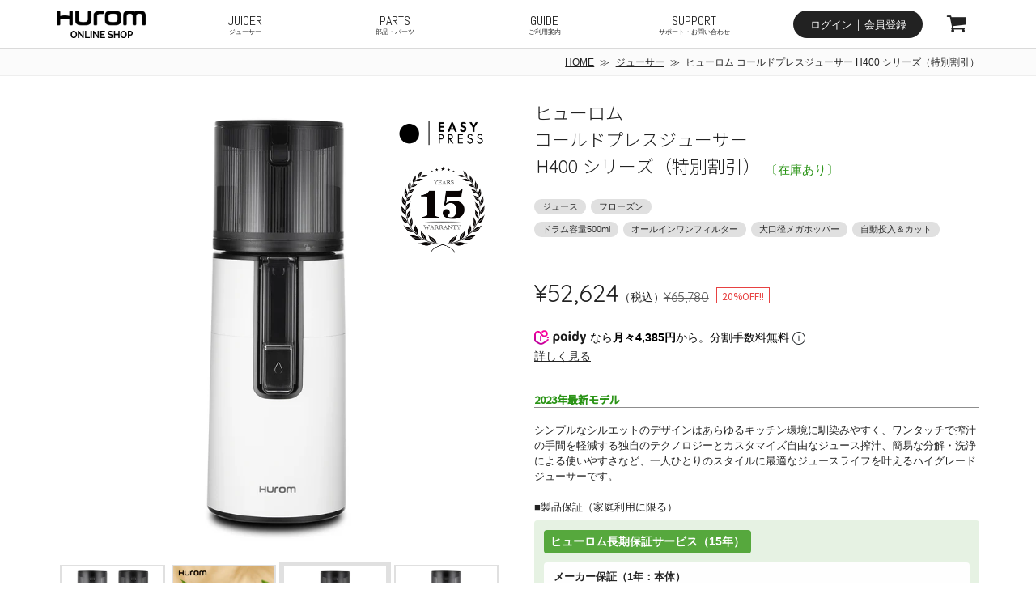

--- FILE ---
content_type: text/css
request_url: https://hurom.jp/cdn/shop/t/9/assets/ex2020-common.css?v=70912732673918036181754024481
body_size: 9502
content:
@charset "UTF-8";body{font-family:\30d2\30e9\30ae\30ce\89d2\30b4  ProN W3,Hiragino Kaku Gothic ProN,\30d2\30e9\30ae\30ce\89d2\30b4  Pro W3,Hiragino Kaku Gothic Pro,Yu Gothic,\6e38\30b4\30b7\30c3\30af\4f53,\6e38\30b4\30b7\30c3\30af,Noto Sans JP,\30e1\30a4\30ea\30aa,Meiryo,MS \30b4\30b7\30c3\30af,MS Gothic,sans-serif;font-family:Noto Sans JP,sans-serif;color:#222;background:#fff;line-height:1.5;width:100%;height:100%;visibility:visible;opacity:1;-moz-transition:opacity .2s ease-in-out;-webkit-transition:opacity .2s ease-in-out;-o-transition:opacity .2s ease-in-out;-ms-transition:opacity .2s ease-in-out;transition:opacity .2s ease-in-out;-webkit-backface-visibility:hidden;backface-visibility:hidden;padding-top:0!important}body:not(.isSP):not(.isTBL):not(.isPC){visibility:hidden;opacity:0}a,a:hover{color:#222;text-decoration:none}a:focus{color:#222;text-decoration:none;outline:none}#exheader{display:none;position:fixed;top:0;left:0;z-index:9999;height:30px;line-height:31px;background:#c6efce;background:#dee6ed;color:#006100;width:100%;border-bottom:0;padding:0}#exheader.util_active{display:block}#exheader.util_active p{text-align:center}.isSP #exheader.util_active p{padding-left:100%;width:68em;overflow:hidden!important;white-space:nowrap;animation-name:marquee;animation-duration:15s;animation-timing-function:linear;animation-iteration-count:infinite}.isTBL #exheader.util_active p{padding-left:100%;width:88em;overflow:hidden!important;white-space:nowrap;animation-name:marquee;animation-duration:15s;animation-timing-function:linear;animation-iteration-count:infinite}#exheader a{color:#006100}.isPC #exheader a:hover{color:#006100;background-color:#c6e0ce}@keyframes marquee{0%{transform:translate(0)}to,to{transform:translate(-100%)}}#gheader{position:fixed;top:0;left:0;z-index:9999;width:100%;height:60px;background:#fff;border-bottom:1px solid #dadada}#exheader.util_active+#gheader{top:30px}#gheader .wrap-inner{max-width:1200px;margin:auto}#gheader:after,#gheader .wrap-inner:after{content:"";display:table;clear:both}#gheader .gheader_sitename{width:110px;margin:0 30px;float:left}#gheader .gheader_sitename h1{height:60px}#gheader .gheader_sitename h1 a{display:table-cell;vertical-align:middle;height:60px;display:flex;justify-content:center;align-items:center}#gheader .gheader_sitename h1 a img{width:100%;vertical-align:middle}#gheader .gheader_navi{width:80%;width:calc(100% - 170px);float:right;font-family:Abel,sans-serif}#gheader .gheader_navi:after{content:"";display:table;clear:both}#gheader .gheader_navi .btn_hamburger{display:none}#gheader .gheader_navi .gheader_navi__menu{text-align:right;float:left;width:80%;width:calc(100% - 290px)}@media only screen and (max-width: 824px){#gheader .gheader_navi .gheader_navi__menu{visibility:hidden}.isPC #gheader .gheader_navi .gheader_navi__menu{height:60px}}#gheader .gheader_navi .gheader_navi__menu:after{content:"";display:table;clear:both}#gheader .gheader_navi .gheader_navi__menu>li{float:left;width:25%;text-align:center;display:table;margin:0}#gheader .gheader_navi .gheader_navi__menu>li>a{font-size:16px;line-height:1.2;height:60px;display:table-cell;vertical-align:middle;position:relative}.isPC #gheader .gheader_navi .gheader_navi__menu>li>a:after{content:"";width:0;height:1px;background:#2b9417;display:block;margin:auto;position:absolute;left:0;right:0;bottom:0}.isPC #gheader .gheader_navi .gheader_navi__menu .util_active>a:after{content:"";width:100%;height:1px}.isPC #gheader .gheader_navi .gheader_navi__menu>li>a:hover:after{content:"";width:100%;height:1px;-moz-transition:width .2s ease-in-out;-webkit-transition:width .2s ease-in-out;-o-transition:width .2s ease-in-out;-ms-transition:width .2s ease-in-out;transition:width .2s ease-in-out;-webkit-backface-visibility:hidden;backface-visibility:hidden}#gheader .gheader_navi .gheader_navi__menu>li>a span{font-size:8px;display:block}#gheader .gheader_navi .gheader_navi__menu .gheader_navi__sub{display:none;position:absolute;top:60px;left:0;right:0;width:100%;height:auto;min-height:1px;text-align:left;background:#fff}#gheader .gheader_navi .gheader_navi__menu .gheader_navi__sub ul{position:relative;max-width:1200px;margin:auto;padding:20px 30px;box-sizing:border-box;letter-spacing:-.32em}#gheader .gheader_navi .gheader_navi__menu .gheader_navi__sub ul:after,#gheader .gheader_navi .gheader_navi__menu .gheader_navi__sub ul li a:after{content:"";display:table;clear:both}#gheader .gheader_navi .gheader_navi__menu .gheader_navi__sub ul li{width:285px;display:inline-block;letter-spacing:normal;margin:10px 0;vertical-align:middle}#gheader .gheader_navi .gheader_navi__menu .gheader_navi__sub ul li a{position:relative;display:block;border:1px solid transparent;box-sizing:border-box}.isPC #gheader .gheader_navi .gheader_navi__menu .gheader_navi__sub ul li a:hover{background:#f0f0f0;border:1px solid #f0f0f0;-moz-transition:.2s ease-in-out;-webkit-transition:.2s ease-in-out;-o-transition:.2s ease-in-out;-ms-transition:.2s ease-in-out;transition:.2s ease-in-out;-webkit-backface-visibility:hidden;backface-visibility:hidden}#gheader .gheader_navi .gheader_navi__menu .gheader_navi__sub .gheader_navi__sub__thumb{width:80px;display:inline-block;vertical-align:middle}#gheader .gheader_navi .gheader_navi__menu .gheader_navi__sub .gheader_navi__sub__thumb img{width:100%;height:auto;vertical-align:middle}#gheader .gheader_navi .gheader_navi__menu .gheader_navi__sub .gheader_navi__sub__title{display:inline-block;vertical-align:middle;padding:0 10px;font-size:18px;line-height:1.2}#gheader .gheader_navi .gheader_navi__menu .gheader_navi__sub .gheader_navi__sub__titletxt{display:inline-block;vertical-align:middle;padding:10px;font-size:16px;line-height:1.2}#gheader .gheader_navi .gheader_navi__menu .gheader_navi__sub .gheader_navi__sub__title span{font-size:12px}#gheader .gheader_navi .gheader_navi__menu .gheader_navi__sub .gheader_navi__sub__title span:after{content:"";display:block;width:18px;height:8px;background:#fff;border:1px solid #ccc;box-sizing:border-box;margin-top:2px}#gheader .gheader_navi .gheader_navi__menu .gheader_navi__sub .gheader_navi__sub__title .util_color_black:after{background:#000}#gheader .gheader_navi .gheader_navi__menu .gheader_navi__sub .gheader_navi__sub__title .util_color_red:after{background:#e00}#gheader .gheader_navi .gheader_navi__menu .gheader_navi__sub .gheader_navi__sub__title .util_color_wine:after{background:#752133}#gheader .gheader_navi .gheader_navi__menu .gheader_navi__sub .gheader_navi__sub__title .util_color_grey:after{background:#999}#gheader .gheader_navi .gheader_navi__menu .gheader_navi__sub .gheader_navi__sub__title .util_color_ivory:after{background:#f8f4e6}#gheader .gheader_navi .gheader_navi__menu .gheader_navi__sub .gheader_navi__sub__title .util_color_ws:after{background:#fff;background:linear-gradient(90deg,#fff 0% 50%,silver 50% 100%)}#gheader .gheader_navi .gheader_navi__menu .gheader_navi__sub .gheader_navi__sub__title .util_color_wb:after{background:#fff;background:linear-gradient(90deg,#fff 0% 50%,#000 50% 100%)}#gheader .gheader_navi .gheader_navi__menu .gheader_navi__sub .gheader_navi__sub__title .util_color_pastel:after{background:#fff;background:linear-gradient(90deg,#fff 0% 33%,#daf1f4 33% 66%,#f7e9ec 66% 100%)}#gheader .gheader_navi .gheader_navi__menu .gheader_navi__sub .gheader_navi__sub__title .util_color_silver:after{background:silver}#gheader .gheader_navi .gheader_navi__menu .gheader_navi__sub .gheader_navi__sub__title .util_color_nbsilver:after{background:#c7cbbd}#gheader .gheader_navi .gheader_navi__menu .gheader_navi__sub .gheader_navi__sub__title .util_color_sblue:after{background:#abafba}#gheader .gheader_navi .gheader_navi__login{width:160px;float:left;height:60px;position:relative;margin-left:30px}#gheader .gheader_navi .gheader_navi__login a{display:block;background:#222;color:#fff;height:34px;line-height:35px;border-radius:17px;text-align:center;position:absolute;top:0;bottom:0;left:0;right:0;margin:auto;width:160px}.isPC #gheader .gheader_navi .gheader_navi__login a:hover{background:#8d99c8}#gheader .gheader_navi .gheader_navi__login a span{font-size:13px;vertical-align:1px}#gheader .gheader_navi .gheader_navi__login.status_login i{position:absolute;top:22px;left:25px;color:#fff;font-size:18px}#gheader .gheader_navi .gheader_navi__cart{width:40px;float:left;margin:0 30px;height:60px;display:table;position:relative}@media only screen and (max-width: 824px){#gheader .gheader_navi .gheader_navi__cart{margin:0 20px}}#gheader .gheader_navi .gheader_navi__cart a{display:table-cell;vertical-align:middle}#gheader .gheader_navi .gheader_navi__cart a i{font-size:1.85em;line-height:2}.isPC #gheader .gheader_navi .gheader_navi__cart a:hover i:before{color:#72a84f}#gheader .gheader_navi .gheader_navi__cart a span{position:absolute;background:#2b9417;color:#fff;width:20px;height:20px;text-align:center;line-height:20px;border-radius:10px;left:0;right:0;margin:auto;top:10px;font-weight:700;font-size:12px}.wrap-block{position:relative;padding-top:60px}#exheader.util_active+#gheader+.wrap-block{padding-top:90px}#wrap{position:relative;min-height:500px}#exheader.util_active+#gheader+#wrap{padding-top:91px}.mode-modal #PageContainer:after{content:"";display:block;width:100%;height:100%;background:#000000bf;position:absolute;top:0;z-index:100;opacity:1;visibility:initial}#wrap .wrap-inner{max-width:1200px;margin:auto;padding:0 0 40px;overflow:hidden}#wrap.util-top .wrap-inner{max-width:1140px}.section-breadcrumb{position:relative;min-height:30px;background:#fbfbfb;border-bottom:1px solid #eee;text-align:right;font-family:\30d2\30e9\30ae\30ce\89d2\30b4  ProN W3,Hiragino Kaku Gothic ProN,\30d2\30e9\30ae\30ce\89d2\30b4  Pro W3,Hiragino Kaku Gothic Pro,Yu Gothic,\6e38\30b4\30b7\30c3\30af\4f53,\6e38\30b4\30b7\30c3\30af,\30e1\30a4\30ea\30aa,Meiryo,MS \30b4\30b7\30c3\30af,MS Gothic,sans-serif}#exheader.util_active+#gheader+#wrap .section-breadcrumb{top:91px}.section-breadcrumb ul{max-width:1140px;margin:auto;padding:.36rem 0}.section-breadcrumb ul li{display:inline-block;font-size:12px;vertical-align:middle;line-height:1.8}.section-breadcrumb ul li a{text-decoration:underline}.isPC .section-breadcrumb ul li a:hover{text-decoration:none}.section-breadcrumb ul li a:after{content:"\226b";display:inline-block;font-family:sans-serif;padding:0 .6em}@media only screen and (max-width: 1200px){.section__block.recommend__section{padding:0 30px}.section-breadcrumb ul{padding:.36rem 20px}}@media only screen and (max-width: 1024px){img[src*="icons38.gif"].new_mark_img1,img[src*="icons23.gif"].new_mark_img1,img[src*="icons6.gif"].new_mark_img1,img[src*="label-outlet.png"].new_mark_img1{width:50%!important;min-width:74px;background-size:contain}}.section__block.recommend__section{position:relative;overflow:hidden;max-width:1140px;margin:60px auto}.section__block.recommend__section .section__title-h2{margin:0 0 20px;padding-bottom:10px;border-bottom:2px solid #ddd;font-size:20px}.section__block.recommend__section .product-list.recommend-list{position:relative;width:calc(100% + 20px);margin-left:-10px}.section__block.recommend__section .product-list.recommend-list li{width:20%;width:calc(20% - 20px);box-sizing:border-box}.section__block.recommend__section .product-list.recommend-list li a{display:block;-moz-transition:opacity .2s ease-in-out;-webkit-transition:opacity .2s ease-in-out;-o-transition:opacity .2s ease-in-out;-ms-transition:opacity .2s ease-in-out;transition:opacity .2s ease-in-out;-webkit-backface-visibility:hidden;backface-visibility:hidden}.section__block.recommend__section .product-list.recommend-list .product-list__image{width:100%}.section__block.recommend__section .product-list.recommend-list .product-list__image:hover{opacity:inherit}.isPC .section__block.recommend__section .product-list.recommend-list li a:hover{opacity:.6}.section__block.seller__section{display:none}.product-list__expl{margin-top:4px}.section__block.recommend__section span.product-list__name.product-list__text.txt--lg{font-size:14px}@media only screen and (max-width: 1200px){.section__block.recommend__section{padding:0 20px}}.isSP .section__block.recommend__section .product-list.recommend-list li{width:calc(50% - 20px)}.isSP .section__block.recommend__section .product-list.recommend-list .product-list__name{font-size:14px;margin-top:10px}.isSP .section__block.recommend__section .product-list.recommend-list .product-list__prices{font-size:11px;margin-top:6px}.parts-bnr__section{position:relative;overflow:hidden;max-width:1140px;margin:60px auto 100px;letter-spacing:-.34em}.parts-bnr__section .parts-bnr__section_label{position:relative;display:inline-block;vertical-align:middle;letter-spacing:normal;width:40%;text-align:center;font-size:22px;line-height:1.4}.parts-bnr__section .parts-bnr__section_label span{display:block;background:#2b9417;color:#fff;width:160px;height:36px;margin:1em auto 0;line-height:36px;border-radius:3px;font-size:15px}.parts-bnr__section .parts-bnr__section_img{position:relative;display:inline-block;vertical-align:middle;letter-spacing:normal;width:60%;border:1px solid #eee;box-sizing:border-box}.parts-bnr__section a{display:block;-moz-transition:opacity .2s ease-in-out;-webkit-transition:opacity .2s ease-in-out;-o-transition:opacity .2s ease-in-out;-ms-transition:opacity .2s ease-in-out;transition:opacity .2s ease-in-out;-webkit-backface-visibility:hidden;backface-visibility:hidden;background:#eee}.isPC .parts-bnr__section a:hover{opacity:.6}.parts-bnr__section img{width:100%}@media only screen and (max-width: 824px){.parts-bnr__section .parts-bnr__section_label{font-size:18px}}.isSP .parts-bnr__section{margin:20px auto}.isSP .parts-bnr__section .parts-bnr__section_label{display:block;width:100%;padding:1em;box-sizing:border-box;font-size:15px}.isSP .parts-bnr__section .parts-bnr__section_label:before{content:"";display:block;padding-top:40%}.isSP .parts-bnr__section .parts-bnr__section_img{display:block;width:100%;position:absolute;top:0;left:0}.section__block.pickup__section{position:relative;overflow:hidden;max-width:1140px;margin:60px auto}@media only screen and (max-width: 1200px){.section__block.pickup__section{padding:0 30px}}div[data-section-type=covet-pics-feed] .section__block.pickup__section{margin-bottom:100px}.section__block.pickup__section .section__title-h2{margin:0 0 20px;padding-bottom:10px;border-bottom:2px solid #ddd;font-size:20px;letter-spacing:.06em}.section__block.pickup__section .contents-list{position:relative;width:calc(100% + 40px);margin-left:-20px;letter-spacing:-.34em}.section__block.pickup__section .contents-list li{width:50%;width:calc(50% - 40px);box-sizing:border-box;display:inline-block;font-size:14px;margin:0 20px 40px;vertical-align:top;position:relative;text-align:center;letter-spacing:normal}.section__block.pickup__section .contents-list li a{display:block;-moz-transition:opacity .2s ease-in-out;-webkit-transition:opacity .2s ease-in-out;-o-transition:opacity .2s ease-in-out;-ms-transition:opacity .2s ease-in-out;transition:opacity .2s ease-in-out;-webkit-backface-visibility:hidden;backface-visibility:hidden}.section__block.pickup__section .contents-list img{width:100%}.isPC .section__block.pickup__section .contents-list li a:hover{opacity:.6}.section__block.pickup__section .contents-list span{font-size:16px;font-weight:400;margin-top:.3em;text-align:left;display:block}@media only screen and (max-width: 1200px){.section__block.pickup__section{padding:0 20px}}.isSP .section__block.pickup__section .contents-list,.isSP .section__block.pickup__section .contents-list li{width:100%}.isSP .section__block.pickup__section .contents-list span{font-size:14px;margin-top:10px}.isSP .section__block.pickup__section .contents-list .product-list__prices{font-size:11px;margin-top:6px}.section-head-visual{max-width:1140px;margin:auto}#gfooter{position:relative;background:#444}#gfooter a{color:#fff}#gfooter .wrap-inner{max-width:1180px;margin:auto;padding:40px 20px;box-sizing:border-box;display:grid;display:flex;justify-content:space-between}#gfooter .list-col{margin:1em 0;position:relative}.isPC #gfooter .list-col.productguide{margin:1em 2%}#gfooter .list-col.others{margin:1em 0;width:40%}.list-col li{line-height:1.8;font-size:14px}.isPC #gfooter .list-col a:hover{color:#999}#gfooter .list-col .list-col__label{color:#777;font-weight:700;padding-bottom:.4em;display:block}#gfooter .site-footer__newsletter #ContactFooter-email.input-group__field.newsletter__input{padding:10px}#gfooter #pagetop{position:absolute;top:0;right:0;background:#333;display:none}#gfooter .copyright{text-align:center;background:#222;color:#fff;font-family:Abel,sans-serif;font-size:12px;height:24px;line-height:26px;margin:0}#gfooter .caution-delivery-txt{color:#fff}#gfooter .logo-white{background:url('data:image/svg+xml;charset=UTF-8,<svg xmlns="http://www.w3.org/2000/svg" version="1.1" viewBox="0 0 129.9983 22"><path fill="%23666666" d="M67,0.245c-0.234,0-3-.007-3.222,0-10.327.093-9.823,6.434-9.823,6.609-0.007.005-.011,13.141-0.011,13.141a1.892,1.892,0,0,0,1.809,1.964H57.3a1.893,1.893,0,0,0,1.807-1.964V7.522c0.365-2.081,2.814-2.335,2.814-2.335h5.612s1.438-.112,1.438-2.409A2.35,2.35,0,0,0,67,.245M88.914,13.232c0,3.64-2.98,3.884-6.658,3.884s-6.666-.244-6.666-3.884V8.719c0-3.648,2.979-3.883,6.666-3.883s6.658,0.235,6.658,3.883v4.513ZM82.256,0c-6.53,0-11.822.891-11.822,7.417v7.105c0,6.535,5.292,7.419,11.822,7.419s11.811-.883,11.811-7.419v-7.1c0-6.527-5.284-7.417-11.811-7.417M32.178,2.2a1.882,1.882,0,0,0-1.8-1.959H28.83A1.886,1.886,0,0,0,27.023,2.2V15.362l0.03-.052c0.412,5.817,5.532,6.634,11.784,6.634,6.53,0,11.821-.883,11.821-7.419V5.378H50.653L50.658,2.2A1.889,1.889,0,0,0,48.852.241H47.307A1.891,1.891,0,0,0,45.493,2.2V13.182c-0.1,3.471-3.034,3.934-6.656,3.934-3.678,0-6.659-.467-6.659-4.11V2.2ZM128.2,21.915h-1.553a1.884,1.884,0,0,1-1.806-1.9589h0V9.488c-0.1-3.468-.745-4.622-4.36-4.622s-4.268,1.154-4.364,4.622V19.956a1.882,1.882,0,0,1-1.8018,1.9589H112.761a1.728,1.728,0,0,1-1.246-.543,2.0239,2.0239,0,0,1-.561-1.416V9.488c-0.1-3.468-.745-4.622-4.365-4.622s-4.264,1.154-4.359,4.622V19.956a1.886,1.886,0,0,1-1.81,1.959H98.869a1.886,1.886,0,0,1-1.808-1.959V8.365c0-6.526,3.006-8.332,9.528-8.332,3.091,0,5.381.414,6.946,1.533,1.565-1.119,3.856-1.533,6.946-1.533,6.527,0,9.521,1.806,9.521,8.332V19.956a1.881,1.881,0,0,1-1.8,1.9589H128.2ZM21.822,0.245H20.277a1.869,1.869,0,0,0-1.8,1.8c-0.006.069-.012,0.134-0.012,0.2V7.862a38.291,38.291,0,0,0-13.3.047h0V2.251A1.886,1.886,0,0,0,3.365.29H1.815A1.893,1.893,0,0,0,.007,2.251V20.039A1.886,1.886,0,0,0,1.8149,22H3.366a1.879,1.879,0,0,0,1.8-1.9548V13.052h0a38.4589,38.4589,0,0,1,13.3-.048v7.032A1.886,1.886,0,0,0,20.2709,22l0.0061,0h1.545a1.888,1.888,0,0,0,1.807-1.956V2.2A1.891,1.891,0,0,0,21.822.241" /></svg>') no-repeat 50% 100%;display:block;width:128px;height:28px;margin:1.4em 0}#gfooter .page-width{width:1180px;padding:0 20px;position:relative}#gfooter .site-footer__hr{border-bottom:1px solid #555;margin:0}.isSP #exheader.util_active p{overflow:scroll;white-space:nowrap}.isSP .wrap-block{padding-top:40px;margin-bottom:0}.isSP #exheader.util_active+#gheader+.wrap-block{padding-top:70px}.isSP .section-breadcrumb,.isSP #exheader.util_active+#gheader+.wrap-block .section-breadcrumb{position:relative;top:0;height:auto}.isSP .section-breadcrumb ul{text-align:left;padding:6px 12px 6px 16px}.isSP .section-breadcrumb ul li{padding:0}.isSP #gheader{height:40px}.isSP #gheader .gheader_sitename{float:none;width:80px;margin:auto;position:relative;z-index:10}.isSP #gheader .gheader_sitename h1,.isSP #gheader .gheader_sitename h1 a{height:40px}.isSP #gheader .gheader_navi{position:absolute;top:0;width:100%;height:100%;z-index:1}.isSP #gheader .gheader_navi .btn_hamburger{display:block;width:80px;height:40px}.isSP #gheader .gheader_navi .btn_hamburger:after{content:"\f0c9";font-family:FontAwesome;font-size:22px;color:#222;position:absolute;top:0;left:0;right:auto;float:none;width:60px;height:40px;overflow:hidden;padding:4px 14px;box-sizing:border-box;display:block;text-align:left}.isSP #gheader .gheader_navi .btn_hamburger.util_active:after{content:"\f00d";font-family:FontAwesome;font-size:22px}.isSP #gheader .gheader_navi .btn_hamburger.util_active:before{position:absolute;top:10px;left:36px;color:#222;content:"CLOSE";font-size:16px}.isSP #gheader .gheader_navi .btn_hamburger.util_active+.gheader_navi__menu{margin-left:0;-moz-transition:margin-left .3s ease-out;-webkit-transition:margin-left .3s ease-out;-o-transition:margin-left .3s ease-out;-ms-transition:margin-left .3s ease-out;transition:margin-left .3s ease-out}.isSP #gheader .gheader_navi .gheader_navi__menu{width:100%;height:100%;visibility:visible;background:#fff;padding:50px 0 0;margin-left:-100%;-moz-transition:margin-left .1s ease-out;-webkit-transition:margin-left .1s ease-out;-o-transition:margin-left .1s ease-out;-ms-transition:margin-left .1s ease-out;transition:margin-left .1s ease-out;-webkit-backface-visibility:hidden;backface-visibility:hidden}.isSP #gheader .gheader_navi .gheader_navi__menu>li{width:100%;text-align:left;text-indent:1em;float:none;display:block;background:#fff;border-bottom:1px solid #eee}.isSP #gheader .gheader_navi .gheader_navi__menu>li>a{display:block;height:60px;line-height:60px;font-size:18px}.isSP #gheader .gheader_navi .gheader_navi__menu>li>a span{display:inline-block;text-indent:1em;font-size:13px}.isSP #gheader .gheader_navi .gheader_navi__menu>li:first-child .gheader_navi__sub{display:block}.isSP #gheader .gheader_navi .gheader_navi__menu>li .gheader_navi__sub{position:relative;top:0;text-indent:0;border-top:1px solid #eee}.isSP #gheader .gheader_navi .gheader_navi__menu>li .gheader_navi__sub .gheader_navi__sub__thumb{width:27%}.isSP #gheader .gheader_navi .gheader_navi__menu>li .gheader_navi__sub .gheader_navi__sub__title{padding:0 0 0 .4em;font-size:14px;line-height:1.1}.isSP #gheader .gheader_navi .gheader_navi__menu>li .gheader_navi__sub .gheader_navi__sub__titletxt{font-size:14px}.isSP #gheader .gheader_navi .gheader_navi__menu>li .gheader_navi__sub .gheader_navi__sub__title span{font-size:10px}.isSP #gheader .gheader_navi .gheader_navi__menu>li .gheader_navi__sub ul{padding:0 1em}.isSP #gheader .gheader_navi .gheader_navi__menu>li .gheader_navi__sub ul li{width:50%}.isSP #gheader .gheader_navi .btn_hamburger.util_active~.gheader_navi__login{margin-left:0;-moz-transition:margin-left .3s ease-out;-webkit-transition:margin-left .3s ease-out;-o-transition:margin-left .3s ease-out;-ms-transition:margin-left .3s ease-out;transition:margin-left .3s ease-out}.isSP #gheader .gheader_navi .gheader_navi__login{position:absolute;top:40px;width:100%;height:50px;float:none;margin:0 0 0 -100%;text-align:left;-moz-transition:margin-left .1s ease-out;-webkit-transition:margin-left .1s ease-out;-o-transition:margin-left .1s ease-out;-ms-transition:margin-left .1s ease-out;transition:margin-left .1s ease-out;-webkit-backface-visibility:hidden;backface-visibility:hidden}.isSP #gheader .gheader_navi .gheader_navi__login a{background:#666;position:relative;width:100%;height:50px;line-height:52px;border-radius:0%;margin:0;text-align:left;text-indent:1em}.isSP #gheader .gheader_navi .gheader_navi__login a span{font-size:15px}.isSP #gheader .gheader_navi .gheader_navi__login.status_login i{display:none}.isSP #gheader .gheader_navi .gheader_navi__cart{width:60px;height:40px;position:absolute;top:0;right:0;left:auto;margin:0;float:none;text-align:center}.isSP #gheader .gheader_navi .gheader_navi__cart a.site-header__icon{padding:10px 11px 0}.isSP #gheader .gheader_navi .gheader_navi__cart a i{font-size:25px;line-height:.5}.isSP #gheader .gheader_navi .gheader_navi__cart a span{font-size:10px;width:16px;height:16px;line-height:17px;top:3px;left:5px}.isSP #gfooter .wrap-inner{display:block}.isSP #gfooter .list-col{margin:0 0 2em;width:100%}.isSP #gfooter a{font-size:13px}.isSP #gfooter .page-width{width:100%;text-align:center}.isSP #gfooter .logo-white{margin:1.4em auto}.isTBL #gheader .gheader_navi .btn_hamburger{display:block;position:absolute;right:0;width:100px;height:60px}.isTBL #gheader .gheader_navi .btn_hamburger:after{content:"\f0c9";font-family:FontAwesome;font-size:28px;color:#222;position:absolute;top:0;left:0;right:auto;float:none;width:100px;height:60px;overflow:hidden;padding:8px 16px;box-sizing:border-box;display:block;text-align:left}.isTBL #gheader .gheader_navi .btn_hamburger.util_active:after{content:"\f00d";font-family:FontAwesome;font-size:28px}.isTBL #gheader .gheader_navi .btn_hamburger.util_active:before{position:absolute;top:17px;left:43px;color:#222;content:"CLOSE";font-size:18px}.isTBL #gheader .gheader_navi .btn_hamburger.util_active+.gheader_navi__menu{margin-left:0;-moz-transition:margin-left .3s ease-out;-webkit-transition:margin-left .3s ease-out;-o-transition:margin-left .3s ease-out;-ms-transition:margin-left .3s ease-out;transition:margin-left .3s ease-out}.isTBL #gheader .gheader_navi .gheader_navi__menu{position:absolute;top:60px;left:0;margin-left:100%;width:100%;height:100%;visibility:visible;-moz-transition:margin-left .1s ease-out;-webkit-transition:margin-left .1s ease-out;-o-transition:margin-left .1s ease-out;-ms-transition:margin-left .1s ease-out;transition:margin-left .1s ease-out;-webkit-backface-visibility:hidden;backface-visibility:hidden}.isTBL #gheader .gheader_navi .gheader_navi__menu>li{width:100%;text-align:left;text-indent:1em;float:none;display:block;background:#fff;border-bottom:1px solid #eee}.isTBL #gheader .gheader_navi .gheader_navi__menu>li>a{display:block;height:60px;line-height:60px;font-size:20px}.isTBL #gheader .gheader_navi .gheader_navi__menu>li>a span{display:inline-block;text-indent:1em;font-size:13px}.isTBL #gheader .gheader_navi .gheader_navi__menu>li:first-child .gheader_navi__sub{display:block}.isTBL #gheader .gheader_navi .gheader_navi__menu>li .gheader_navi__sub{position:relative;top:0;text-indent:0;border-top:1px solid #eee}.isTBL #gheader .gheader_navi .gheader_navi__menu>li .gheader_navi__sub .gheader_navi__sub__thumb{width:27%}.isTBL #gheader .gheader_navi .gheader_navi__menu>li .gheader_navi__sub .gheader_navi__sub__title{padding:0 .4em;font-size:18px;line-height:1.3}.isTBL #gheader .gheader_navi .gheader_navi__menu>li .gheader_navi__sub .gheader_navi__sub__titletxt{font-size:18px}.isTBL #gheader .gheader_navi .gheader_navi__menu>li .gheader_navi__sub .gheader_navi__sub__title span{font-size:14px}.isTBL #gheader .gheader_navi .gheader_navi__menu>li .gheader_navi__sub ul{padding:0 1em}.isTBL #gheader .gheader_navi .gheader_navi__menu>li .gheader_navi__sub ul li{width:50%}.isTBL #gheader .gheader_navi .gheader_navi__login{position:absolute;right:200px}.isTBL #gheader .gheader_navi .gheader_navi__cart{position:absolute;right:100px}.util-JP{font-family:Noto Sans JP,sans-serif}.util-EN{font-family:Abel,sans-serif}.util-bold{font-weight:700}.position-right-top{position:absolute;top:0;right:0}.position-right-bottom{position:absolute;bottom:0;right:0}br.sp{display:none}.isSP br.sp{display:block}.isSP br.pc{display:none}.cart-popup-wrapper{border:none!important;outline:none!important;top:60px}.isSP .cart-popup-wrapper{top:40px}.cart-popup-wrapper:active,.cart-popup-wrapper:focus,.cart-popup:active,.cart-popup:focus{border:none!important;outline:none!important}.cart-popup-item__description{font-family:Noto Sans JP,sans-serif}.cart-popup-item__title{font-size:14px;line-height:1.3}.cart-popup-item__quantity{flex-basis:20%;margin-left:.6rem;font-family:Quicksand,sans-serif}.product-details__item{line-height:1.2;font-size:12px}.cart-popup__cta-link.btn--secondary-accent{background-color:#dee3eb;border:none;border-radius:3px;font-family:Quicksand,sans-serif;-moz-transition:.2s ease-in-out;-webkit-transition:.2s ease-in-out;-o-transition:.2s ease-in-out;-ms-transition:.2s ease-in-out;transition:.2s ease-in-out;-webkit-backface-visibility:hidden;backface-visibility:hidden}.cart-popup__cta-link.btn--secondary-accent:hover,.cart-popup__cta-link.btn--secondary-accent:focus{color:#fff;background-color:#8d99c8}.site-header__cart-count{background-color:transparent;right:.8rem;top:-.2rem}.cart-popup__dismiss-button{outline:none!important;position:relative;-moz-transition:.2s ease-in-out;-webkit-transition:.2s ease-in-out;-o-transition:.2s ease-in-out;-ms-transition:.2s ease-in-out;transition:.2s ease-in-out;-webkit-backface-visibility:hidden;backface-visibility:hidden}.cart-popup__dismiss-button:hover{opacity:.6}.cart-popup__dismiss-button:before{content:"";position:absolute;top:8px;left:-8px;width:6px;height:6px;border:1px solid;border-color:transparent transparent #3a3a3a #3a3a3a;transform:rotate(45deg)}.page-container{background-color:#fff}.index-section--flush:first-child{margin-top:0}.isSP .index-section--flush:first-child{margin-top:-35px}.main-content{padding-top:0;min-height:500px}.product-card__title{font-size:.9rem;display:block;min-height:3em;line-height:1.5}.isSP .product-card__title{font-size:.7rem}.price.price--listing{margin-top:.2em}.price.price--listing .price-item{font-family:Quicksand,sans-serif;font-weight:400;font-size:16px;color:initial}.price.price--listing .price__compare,.price.price--listing .price__compare.line-up-section .price-item.price-item--regular{display:none}.huromshop_listindex_section .price.price--listing .price__compare.line-up-section{display:block}.huromshop_listindex_section .price.price--listing .price__compare.line-up-section .price-item.price-item--regular{display:inline-block;font-size:14px;vertical-align:-3px;padding-left:.2em}.price.price--listing .price-item:after{content:"\ff08\7a0e\8fbc\ff09";font-style:normal;font-size:10px;display:inline-block;vertical-align:0px;margin:0 -10px 0 -8px}.price.price--listing .price__compare .price-item:after{display:none}.price.price--listing .price-item{font-size:18px}.price.price--listing.price--on-sale .product__discount{font-size:12px;color:#e74141;background:0 0;line-height:18px;height:20px;display:inline-block;margin:2px 5px;padding:0 6px;border:1px solid #e74141}.price.price--listing.price--on-sale .current_discount_first{display:none}.price.price--listing.price--on-sale .current_discount_first+.current-variant_discount~.current-variant_discount{display:none}.product-card .product-card__image-wrapper{-moz-transition:opacity .2s ease-in-out;-webkit-transition:opacity .2s ease-in-out;-o-transition:opacity .2s ease-in-out;-ms-transition:opacity .2s ease-in-out;transition:opacity .2s ease-in-out;-webkit-backface-visibility:hidden;backface-visibility:hidden}.isPC .product-card:hover .product-card__image-wrapper,.product-card:focus-within .product-card__image-wrapper,.grid-view-item.grid-view-item--sold-out.product-card .product-card__image-wrapper{opacity:.6}.product-card .product-card__title{border:0}.huromshop_listindex_section .grid--view-items{margin-bottom:0}.price__badges--listing .price__badge--sale{display:none}.price__badges--listing .price__badge--sold-out{position:absolute;top:0;left:0;right:0;border:0}.price__badges--listing .price__badge--sold-out span{display:none}.price__badges--listing .price__badge--sold-out:after{content:"SOLDOUT";font-size:12px;font-family:Abel;font-weight:400;padding:9px 0;color:#fff;background-color:#00000080;position:absolute;top:0;left:0;right:0;margin:40% auto}.huromshop_btn{max-width:640px}.huromshop_btn .btn{text-align:left;padding-left:50px;padding-right:40px;position:relative;display:grid;display:flex;justify-content:center;align-items:center;color:#222;background:#eee;border-radius:3px;border:0;font-size:16px;min-height:60px;-moz-transition:.2s ease-in-out;-webkit-transition:.2s ease-in-out;-o-transition:.2s ease-in-out;-ms-transition:.2s ease-in-out;transition:.2s ease-in-out;-webkit-backface-visibility:hidden;backface-visibility:hidden}.huromshop_btn .btn:hover{border:none;background:#8d99c8;color:#fff}.pd-promolabel{position:absolute;top:0;left:0;width:90px;height:45px;overflow:hidden}.pd-promolabel:after{content:"";font-family:Abel,sans-serif;display:inline-block;position:absolute;padding:4px 0;left:-33px;top:9px;width:130px;text-align:center;font-size:9px;font-weight:700;line-height:9px;color:#fff;letter-spacing:.05em;-webkit-transform:rotate(-25deg);transform:rotate(-25deg)}.isSP .pd-promolabel:after{letter-spacing:normal}.pd-promolabel.label_specialprice:after{content:"SPECIAL PRICE";background:#39c3d4}.pd-promolabel.label_outlet:after{content:"OUTLET";background:#288a96}.pd-promolabel.label_new:after{content:"NEW";background:#f08080}.pd-promolabel.label_campaign:after{content:"CAMPAIGN";background:#00ced1}.pd-promolabel.label_limited:after{content:"LIMITED";background:#f4a460}.pd-promolabel.label_preorder:after{content:"PRE-ORDER";background:#f37d4a}.pd-promolabel__W{position:absolute;top:40%;left:0;width:30%;max-width:70px;height:30%;max-height:70px;overflow:hidden}.isSP .pd-promolabel__W{top:38%}.pd-promolabel__W:after{content:"";background:url(/cdn/shop/files/label-10years-warranty.png?v=1687932185) no-repeat;background-size:contain;display:block;width:100%;height:100%}.pd-promolabel__15{position:absolute;top:2%;right:2%;width:30%;max-width:100px;height:30%;max-height:100px;overflow:hidden}.pd-promolabel__15:after{content:"";background:url(/cdn/shop/files/Warranty_B.png?v=1744331313) no-repeat;background-size:contain;display:block;width:100%;height:100%}.pd-promolabel__10{position:absolute;top:2%;right:2%;width:30%;max-width:100px;height:30%;max-height:100px;overflow:hidden}.pd-promolabel__10:after{content:"";background:url(/cdn/shop/files/warranty_10.png?v=1751268380) no-repeat;background-size:contain;display:block;width:100%;height:100%}.lineup-exlabel{position:relative;margin-bottom:4em}.lineup-exlabel li{text-align:center;background:#f8f8f8;font-size:13px;letter-spacing:-.02em;line-height:1.8;width:100%!important}.lineup-exlabel .lbg-all{background:#f7f0de}.lineup-exlabel .lbg-wash{background:#f0f8ff}.lineup-exlabel .lbg-st{background:#ebf2d1}.isSP .lineup-exlabel li{font-size:11px;letter-spacing:-.05em}.lineup-exlabel{overflow:hidden;height:50px;border:none}.lineup-exlabel li{position:relative;top:-2.3em;line-height:2}.lineup-exlabel .lbg-st,.lineup-exlabel .lbg-all{background:#f5f5f5}.lineup-exlabel .lbg-all:after{content:"";display:block;background:url(/cdn/shop/files/EASY_PRESS_logo_B.png?v=1733107055) no-repeat center center;background-size:contain;width:100%;height:60px}.lineup-exlabel .lbg-st:after{content:"";display:block;background:url(/cdn/shop/files/PURE_PRESS_logo_B.png?v=1733107056) no-repeat center center;background-size:contain;width:100%;height:60px}.isSP .section__block.recommend__section .product-list.recommend-list>li .price--on-sale .price__sale{justify-content:center}.return-link-wrapper{margin:82.5px auto 140px;max-width:640px}.return-link-wrapper a{text-align:left;padding-left:50px;padding-right:40px;position:relative;display:grid;display:flex;justify-content:center;align-items:center;color:#222;background:#eee;border-radius:3px;border:0;font-size:16px;min-height:60px;-moz-transition:background .2s ease-in-out;-webkit-transition:background .2s ease-in-out;-o-transition:background .2s ease-in-out;-ms-transition:background .2s ease-in-out;transition:background .2s ease-in-out;-webkit-backface-visibility:hidden;backface-visibility:hidden}.isPC .return-link-wrapper a:hover{background:#dee3eb;opacity:1;color:initial}.return-link-wrapper a:focus{background:#dee3eb;opacity:1;color:initial}.btn--has-icon-before .icon{margin-right:0;position:absolute;left:14px}.btn--has-icon-after .icon{margin-left:0;position:absolute;right:14px}#Collection.page-width{padding:0}@media only screen and (min-width: 750px){[class*=index-section--flush]:first-child{margin-top:0}}@media only screen and (max-width: 749px){.return-link-wrapper{margin:55px auto 110px}.return-link-wrapper a{padding-right:10px;font-size:14px}}.lineup_section{padding-top:35px;padding-bottom:35px}.lineup_section .grid{margin-left:-10px}.lineup_section .grid__item{padding-left:10px}@media only screen and (min-width: 750px){.lineup_section{padding-top:55px;padding-bottom:55px}}.page-width{*zoom: 1;padding-left:30px;padding-right:30px}@media only screen and (max-width: 749px){.page-width{padding-left:20px;padding-right:20px}}.view_all_btn{margin:30px auto}input:focus,textarea:focus,select:focus,.disclosure__toggle:focus{border-color:#8d99c8!important;outline:none}.cart-header__title{font-size:28px}body[class*=template-cart] .util-back_textlink{margin-top:-90px}body[class*=template-cart].isSP .util-back_textlink{margin-top:0}body[class*=template-cart] .cart__remove,body[class*=template-cart] .product-details.hide+.cart__remove{margin-top:1em}body[class*=template-cart] .cart__remove .text-link.text-link--accent{display:inline-block;background:#000;color:#fff;padding:.4em .9em .5em;font-size:12px;line-height:1;border-radius:3px}@media only screen and (min-width: 750px){body[class*=template-cart] .cart__image-wrapper{padding-right:2.5rem;flex:7rem 0 0}}body[class*=template-cart] .cart{margin-bottom:120px}body[class*=template-cart] .cart td:first-child,body[class*=template-cart] .cart th:first-child{width:50%}@media only screen and (max-width: 749px){body[class*=template-cart] .cart td:first-child,body[class*=template-cart] .cart th:first-child{width:70%}body[class*=template-cart] .cart .cart__qty-label{font-size:12px}}body[class*=template-cart] .cart .cart__price,body[class*=template-cart] .cart .cart__quantity-td,body[class*=template-cart] .cart .cart__final-price{font-size:18px;font-family:Quicksand}body[class*=template-cart] .cart .cart-subtotal__price{font-size:28px;font-family:Quicksand;padding-left:0}#shopify-section-cart-template .cart-subtotal .saw-cart-original-total[style*=line-through] .cart-subtotal__price{text-decoration:line-through;padding-left:0}#shopify-section-cart-template .cart-subtotal .saw-cart-original-total[style*=line-through]~.saw-cart-total{font-size:28px;font-family:Quicksand;letter-spacing:.4px}#shopify-section-cart-template .cart-subtotal .saw-cart-original-total[style*=line-through]~.saw-cart-total:before{content:"\ff08JPY\ff09";margin-right:.4em}body[class*=template-cart] .cart .cart__qty-input{padding:.5em 0 .5em .7em}body[class*=template-cart] .cart .cart__final-price>div,body[class*=template-cart] .cart .cart-subtotal__price{position:relative;top:0}body[class*=template-cart] .cart-header~p[aria-hidden=false]+.cart .cart__final-price>div,body[class*=template-cart] p[aria-hidden=false]+.cart .cart-subtotal__price{opacity:0;top:-5px}body[class*=template-cart] .cart-header~p[aria-hidden=true]+.cart .cart__final-price>div,body[class*=template-cart] p[aria-hidden=true]+.cart .cart-subtotal__price{top:0;opacity:1;-moz-transition:.2s ease-in-out;-webkit-transition:.2s ease-in-out;-o-transition:.2s ease-in-out;-ms-transition:.2s ease-in-out;transition:.2s ease-in-out;-webkit-backface-visibility:hidden;backface-visibility:hidden}body[class*=template-cart] .product-details__item--variant-option:not(.hide)+.product-details__item--property{margin:0}body[class*=template-cart] input.cart__submit.btn.btn--small-wide{color:#fff;padding:0;border:0;min-width:220px;height:50px;line-height:49px;background:#72a84f;border-radius:3px;font-size:16px;font-family:inherit;font-weight:400;outline:none}body[class*=template-cart].isPC input.cart__submit.btn.btn--small-wide:hover{background:#427e1b}body[class*=template-cart] .cart-note .cart-attribute__field{margin-bottom:2em}body[class*=template-cart] .cart-note .cart-attribute__field label{margin-bottom:10px}body[class*=template-cart] .cart-note .cart-attribute__field input[type=text]{padding:.5em 0 .5em .7em}body[class*=template-cart] .cart-note__input{padding:8px}body[class*=template-cart] .cart-note__label{margin-bottom:10px}body[class*=template-cart] .empty-page-content h1{font-size:28px}body[class*=template-cart] .empty-page-content .section-head{margin-top:-120px}body[class*=template-cart] .icon.icon-cart{width:40px;height:40px}body[class*=template-cart] .cart--empty-message{margin:1em}body[class*=template-cart] .cart__continue-btn{min-width:240px;border-radius:3px;line-height:2.4;outline:none;font-size:14px;background:#3a3a3a}body[class*=template-cart].isPC .cart__continue-btn:hover{background:#8d99c8}.cart-note_caution{display:block;margin:20px 0;font-size:13px;color:#777}.cart-note_caution.preorder-note{font-family:sans-serif;border-radius:4px;padding:1em;display:block;clear:both;margin:1em 0 2em;background:#ffece5;color:#e74141;text-align:left}@media only screen and (max-width: 749px){.cart-note__input{margin-bottom:10px}.cart-note_caution{margin:10px 0 40px}body[class*=template-cart] .css-1djeaw7{margin:0 auto 5em}}body[class*=template-cart] .calendarMaster__datePicker{width:100%;margin:30px 0 20px}body[class*=template-cart] .calendarMaster__datePicker-wrapper,body[class*=template-cart] .calendarMaster__timeSelect-wrapper,body[class*=template-cart] .calendarMaster__label-title,body[class*=template-cart] .calendarMaster__message{text-align:left}body[class*=template-cart] .calendarMaster__label-title{font-size:16px}body[class*=template-cart] .calendarMaster__timeSelect{margin:0 0 30px}body[class*=template-cart] .react-date-picker__wrapper{min-width:200px;min-height:48px;font-size:16px;padding:5px}body[class*=template-cart] .react-date-picker__inputGroup{letter-spacing:.4em}body[class*=template-cart] .caution-inventory{position:relative;background-color:#ffeaea}body[class*=template-cart] .caution-inventory:after{position:absolute;right:0;bottom:0;content:"\5728\5eab\304c\4e0d\8db3\3057\3066\3044\308b\305f\3081\6570\91cf\3092\6e1b\3089\3059\304b\524a\9664\3057\3066\304f\3060\3055\3044";color:#d20000}body[class*=template-cart] .proteger-cart-plan{display:block;margin:10px 0 20px;zoom:110%;transform:scale(1.1);transform-origin:0 0}body[class*=template-cart] .proteger-cart-plan.ProtegerItem{display:block;background:#f0f0f0;padding:6px 10px 8px}body[class*=template-cart] .proteger-cart-plan:before{content:"\30e1\30fc\30ab\30fc\4fdd\8a3c\7d42\4e86\5f8c\306e\8ffd\52a0\4fdd\8a3c  [\8cfc\5165\6642\9650\5b9a\30aa\30d7\30b7\30e7\30f3]";font-weight:700;color:#3e9f26;font-size:80%}body[class*=template-cart] .proteger-cart-plan:after{display:block;content:"\203b\30d2\30e5\30fc\30ed\30e0\30aa\30f3\30e9\30a4\30f3\30b7\30e7\30c3\30d7\63d0\4f9b\306e\30d7\30e9\30b9\30ef\30f3\5ef6\9577\4fdd\8a3c\3088\308a\512a\5148\9069\7528\3055\308c\307e\3059\ff08\4f75\7528\4e0d\53ef\ff09";color:#222;font-size:80%}body[class*=template-cart] tr[data-cart-item-title^=proteger] .proteger-cart-plan{display:block}body[class*=template-search] .search--disable-message{margin:1em}body[class*=template-search] .fa-search{font-size:40px}body[class*=template-404] .section-head h1{font-size:28px}body[class*=template-404] .page--notfound-message{margin:1em}body[class*=template-404] .fa-location-arrow{font-size:40px}body[class*=template-404] .btn--has-icon-after{min-width:240px;border-radius:3px;line-height:2.4;outline:none;font-size:14px;background:#3a3a3a}body[class*=template-404].isPC .btn--has-icon-after:hover{background:#8d99c8}.shopify-policy__title{min-height:200px;display:flex;justify-content:center;align-items:center;position:relative;margin-bottom:5em}.shopify-policy__title:after{content:"";position:absolute;bottom:0;left:0;right:0;margin:auto;width:30px;height:1px;background:#3a3a3a}.shopify-policy__title h1{font-size:28px}.shopify-policy__body{margin-bottom:80px}.islegal-notice .shopify-policy__body table{border-collapse:separate;border-spacing:0 1em}.islegal-notice .shopify-policy__body table th,.islegal-notice .shopify-policy__body table td{border:none;vertical-align:top}.islegal-notice .shopify-policy__body table td+td{padding:0 0 0 1em}body[class*=template-customers] .section-head h1{font-size:28px}body[class*=template-customers] main form .btn{margin:24px auto}body[class*=template-customers] main form .btn+*>.btn{margin-top:0}.section-head{min-height:200px;display:grid;display:flex;justify-content:center;align-items:center;position:relative;margin-bottom:5em}body:not(.template-page) .section-head:after{content:"";position:absolute;bottom:0;left:0;right:0;margin:auto;width:30px;height:1px;background:#3a3a3a}#CustomerLoginForm,#RecoverPasswordForm,#RegisterForm{max-width:400px;margin:0 auto 120px}body[class*=template-customers] main form input[type=submit]{min-width:240px;border-radius:3px;line-height:2.4;outline:none;font-size:14px}#customer_register_link{min-width:240px;border-radius:3px;line-height:2.4;outline:none;font-size:14px;display:inline-block;background:#b9c5c4}.isPC #customer_register_link:hover{background:#fff;color:#8d99c8;border:1px solid #8D99C8}.isPC #CustomerLoginForm input[type=submit]:hover,#RecoverPasswordForm input[type=submit]:hover,input.shopify-challenge__button.btn:hover,#RegisterForm input[type=submit]:hover{background:#8d99c8}#RecoverPassword{padding:.2em 1em;margin-bottom:30px;display:inline-block;border-radius:23px;font-size:13px}.isPC #RecoverPassword:hover{background:#dee6ed}#RecoverHeading+p{margin-bottom:2em}.form-message--error{color:#d20000;border:1px solid #d20000;background-color:#ffeaea}#HideRecoverPasswordLink{display:inline-block;padding:1em}.shopify-challenge__message{margin:80px auto 40px}.input-error-message{margin:-1.5em auto 2.4em;padding:.5rem;background-color:#ffeaea;color:#d20000}.form-message{color:#46974c;background:#eff8f3}.form-message--error .form-message__link,.form-message--error a{color:#d20000}.form-vertical input,.form-vertical select,.form-vertical .disclosure__toggle,.form-vertical textarea,.form-vertical input.input--error,.form-vertical select.input--error,.form-vertical .input--error.disclosure__toggle,.form-vertical textarea.input--error{margin-bottom:1.5em}#RegisterForm .util-flexwrap{position:relative;display:flex}#RegisterForm .util-flexwrap>div{margin:0 1em 0 0;position:relative}#RegisterForm .util-flexwrap>div+div{margin:0 0 0 1em}.template-customers-account main .page-width{min-height:560px}.template-customers-account main .btn.btn--small{margin-top:20px}#customer_logout_link{position:absolute;top:0;right:0;padding:.3rem 2em;background:#eee;border-radius:0 0 3px 3px}.isPC #customer_logout_link:hover{background:#dee3eb;opacity:1;color:initial}.myaccount h2{margin-bottom:1em}.myaccount .btn.btn--small{border-radius:3px}.isPC .myaccount .btn.btn--small:hover{background:#8d99c8}.myaccount__order-history{margin-bottom:3em}.util-back_textlink a{display:inline-block;margin:0 auto 50px;background:#eee;padding:.7rem 1.5rem;border-radius:3px}.isPC .util-back_textlink a:hover{background:#dee3eb;opacity:1;color:initial}.address-new-toggle.btn{border-radius:3px;font-size:13px;outline:none}.isPC .address-new-toggle.btn:hover{background:#8d99c8}.address-edit-toggle.btn.btn--small,.address-delete.btn.btn--small{border-radius:3px;outline:none;margin:20px 8px;padding:10px 18px}.isPC .address-edit-toggle.btn.btn--small:hover{background:#8d99c8}.page-width.section_add-address{margin:80px auto}#AddressNewForm h2,div[id*=EditAddress_] h2{margin-bottom:2em}#AddressNewForm+ul>li{border-bottom:1px dashed #dadada;margin-bottom:4.5rem}#AddressNewForm+ul>li:last-child{border:none}.template-customers-addresses .pagination{padding-bottom:55px}body[class*=template-customers] main form input:not([type=submit]),body[class*=template-customers] main form select{padding:.7rem 2.4rem .7rem .7rem;position:relative}body[class*=template-customers] main form input::placeholder{color:#fff}body[class*=template-customers] main form input:valid{background:#eee}body[class*=template-customers] main form input+span{position:relative;display:block}body[class*=template-customers] main form input+span:after{content:"";position:absolute;top:-52px;right:20px;-webkit-transform:rotate(50deg);-ms-transform:rotate(50deg);transform:rotate(50deg);width:8px;height:16px;border-right:3px solid #fff;border-bottom:3px solid #fff}body[class*=template-customers] main form input:placeholder-shown{background:#fff}body[class*=template-customers] main form input:focus{background:#fff}body[class*=template-customers] main p[required]{font-size:14px;font-weight:400;padding-top:.4em}body[class*=template-customers] main p[required]:before{content:"*";color:#d20000;margin-right:.2em}body[class*=template-customers] main form label[required]:after{content:"*";color:#d20000;margin-left:.2em}body[class*=template-customers] main form input[type=submit]{min-width:240px;border-radius:3px;line-height:2.4;outline:none;font-size:14px;background:#3a3a3a}body[class*=template-customers].isPC main form input[type=submit]:hover{background:#8d99c8}body[class*=template-customers] main hr{margin:40px 0}.myaccount__order-history thead tr th{background:#f5f5f5;padding:.7em .7em .5em}.myaccount__order-history tbody tr>*{padding:.7em .7em .5em;position:relative}.myaccount__order-history tbody tr:nth-child(2n){background:#eef0f7}.myaccount__order-history tbody tr th .btn.btn--small{border:none;margin:0;display:block;background:#adb6d7;color:#fff}.myaccount__order-history tbody tr td{font-family:Quicksand,sans-serif}.myaccount__order-history .order-table{font-family:Quicksand,sans-serif;margin-bottom:60px}.myaccount__order-history .order-number{color:#fff;background:#8d99c8;position:relative;text-indent:.5em;padding:.5em;margin:0;font-family:Quicksand}.isSP .myaccount__order-history .responsive-table th[data-label=\6ce8\6587\756a\53f7]:before{position:absolute;top:.8em;left:20px;line-height:2.4;color:#fff}.myaccount__order-history .order-number:before{position:absolute;top:calc(50% - 7px);left:-8px;width:14px;height:14px;content:"";border-radius:50%;background:#fff}.myaccount__order-history .order-number:after{position:absolute;top:0;right:0;content:"";border-width:20px 0px 0 20px;border-style:solid;border-color:#fff #fff transparent transparent}.myaccount__order-history.order-cancelled .order-number{background:#aaa}.myaccount__order-history .order-number+p{padding:.5em .7em;background:#dee1ef}.myaccount__order-history .order-table thead{border:none}.myaccount__order-history .order-table thead tr th{min-width:4em}.myaccount__order-history .order-table tfoot{border-top:1px dashed #ebebeb}.myaccount__order-history .order-table tfoot th,.myaccount__order-history .order-table tfoot td{padding:0 .7em}.myaccount__order-history .order-table tfoot tr:last-child{background:#dee1ef}.myaccount__order-history .order-table tfoot tr:last-child th,.myaccount__order-history .order-table tfoot tr:last-child td{vertical-align:top;border-top:1px solid #8D99C8}.myaccount__order-history .order-table .order-table__product>div:first-of-type{display:flex}.myaccount__order-history .order-table .order-table__product .ordertable-thumb{width:60px;height:60px;margin-right:10px}.myaccount__order-history tbody .order-cancelled{background:#ccc!important}.myaccount__order-history tbody .order-cancelled th .btn.btn--small{background:#aaa}.myaccount__account-details{margin-bottom:60px}.myaccount__account-details h3{font-size:initial}.myaccount__account-details h3~h3{margin-top:2em}.myaccount__account-details [class*=util-status-] span{display:inline-block;border-radius:10px;background:#eee;font-size:12px;padding:.2em 1em;line-height:1}.myaccount__account-details .util-status-pending span{background:#ffddc1}.myaccount__account-details .util-status-authorized span{background:#eff8f3}.myaccount__account-details .util-status-paid span{color:#46974c;background:#eff8f3}.myaccount__account-details .util-status-partially_paid span{color:#d20000;background:#ffeaea}.myaccount__account-details .util-status-fulfilled span{color:#46974c;background:#eff8f3}.myaccount__account-details .util-status-unfulfilled span{background:#ffddc1}.myaccount__account-details .util-status-partial span{background:#ffeaea}.myaccount__account-details .util-status-restocked span{color:#d20000;background:#ffeaea}.myaccount__order-history .order-number+p time,.myaccount__order-history .order-subinfo,.myaccount__order-history .item-props__property{font-family:Quicksand}.myaccount__order-history .order--cancelled{padding:.5em .7em}.myaccount__order-history .order--cancelled p{color:#d20}.myaccount__order-history .order-table__product .note{margin:1.5em 0 .5em}.myaccount__order-history .order-discount.order-discount--list.order-discount--title{color:#228b22;margin-left:0}.myaccount__order-history .order-discount__item{background:#eff8f3;display:inline;padding:.5em}.template-customers-order .myaccount .util-back_textlink a{margin-bottom:8em}#gfooter .site-footer__newsletter-error{color:#222}#gfooter .form-message.form-message--success{margin-bottom:1em}.share-toolbox{display:flex;justify-content:center}.sns-sharebox{width:33%;max-width:120px}.b-facebook{background:#3b5998}.b-twitter{background:#55acee}.b-line{background:#06c755}.sns-sharebox a{display:block;color:#fff;padding:.3em 0 .2em;text-align:center;font-size:1.3em}.isPC .sns-sharebox a:hover{color:#fff;opacity:.6}.cookiemodal__overlay{display:none;width:100%;height:100%;background:#0009;position:fixed;z-index:10000;top:0;left:0}.cookiemodal__btn_area{width:90%;max-width:640px;height:auto;position:absolute;top:50%;left:50%;transform:translate(-50%,-50%);background:#fff;text-align:center;z-index:10002;padding:20px}.isSP .cookiemodal__btn_area{font-size:80%;padding:12px}.cookiemodal__btn_area .cookiemodal__ttl{font-weight:700;font-size:17px;margin-bottom:1em}.isSP .cookiemodal__btn_area .cookiemodal__ttl{font-size:13px}.cookiemodal__btn_area .focus-wrap{position:relative;padding:10px;margin-bottom:1em}.cookiemodal__btn_area .focus-wrap:before{content:"";width:100%;max-width:500px;height:70%;position:absolute;top:18px;left:0;right:0;margin:auto;border:1px solid #ccc;z-index:-2}.cookiemodal__btn_area h5{position:relative}.cookiemodal__btn_area h5:after{content:"";width:13em;height:1em;position:absolute;top:0;left:0;right:0;margin:auto;background:#fff;z-index:-1}.cookiemodal__btn_area small{margin-bottom:1em;display:block}.isSP .cookiemodal__btn_area p>br,.isSP .cookiemodal__btn_area small>br{display:none}.cookiemodal__btn_area h5 a{color:#8d99c8;display:block;margin:1em auto}.cookiemodal__btn_area button{display:block;margin:20px auto;background:#333;color:#fff;padding:16px 50px;border:none;line-height:1;border-radius:3px;outline:none}.cookiemodal__btn_area button:hover{background:#8d99c8}.reterior-app-wrapper a[href="https://lin.ee/qdTaqPO"]>div>div{box-shadow:0 0 15px #0000004d}.reterior-app-wrapper a[href="https://lin.ee/qdTaqPO"]>div>div:before{left:98%!important}.reterior-app-wrapper a[href="https://lin.ee/qdTaqPO"]:visited>div>div{display:none}.reterior-app-wrapper a[href="https://lin.ee/qdTaqPO"]>div>img{margin-left:15px!important;box-shadow:0 0 15px #0006;border-radius:50%;background:transparent;-webkit-transition:all .5s ease;-moz-transition:all .5s ease;-o-transition:all .5s ease;-ms-transition:all .5s ease;transition:all .5s ease;-webkit-backface-visibility:hidden;backface-visibility:hidden}.reterior-app-wrapper a[href="https://lin.ee/qdTaqPO"]:hover>div>img{-ms-filter:"alpha( opacity=90 )";filter:alpha(opacity=90);opacity:.9;-webkit-transform:scale(1.12);-moz-transform:scale(1.12);-o-transform:scale(1.12);-ms-transform:scale(1.12);transform:scale(1.12);-webkit-backface-visibility:hidden;backface-visibility:hidden}.template-customers-login a[href="https://lin.ee/qdTaqPO"],.mode_WHOLESALE a[href="https://lin.ee/qdTaqPO"]{visibility:hidden}.links .product{width:100%!important}.IE-note{display:none;padding:20px;width:80%;max-width:640px;margin:0 auto 80px;text-align:center;color:#d20000;border:1px solid #d20000;background:#ffeaea;position:relative;top:100px}.isIE .IE-note{display:block}.isIE #shopify-section-header-huromshop,.isIE #PageContainer{display:none}body[iecp-needed=true] .IE-note{display:block}#gheader .gheader_navi .gheader_navi__login a,#CustomerLoginForm input[type=email],#CustomerLoginForm input[type=password],#RecoverPassword,#CustomerLoginForm input[type=submit],#customer_register_link,#RecoverPasswordForm,#RegisterForm input[type=submit],.myaccount .btn.btn--small,.address-new-toggle,body[class*=template-customers] main form input[type=submit],.address-edit-toggle.btn.btn--small,#customer_logout_link,.util-back_textlink a,body[class*=template-cart].isPC input.cart__submit.btn.btn--small-wide,.cookiemodal__btn_area button,body[class*=template-cart] .cart__continue-btn,body[class*=template-404] .btn--has-icon-after{-moz-transition:.2s ease-in-out;-webkit-transition:.2s ease-in-out;-o-transition:.2s ease-in-out;-ms-transition:.2s ease-in-out;transition:.2s ease-in-out;-webkit-backface-visibility:hidden;backface-visibility:hidden}#RecoverHeading,.text-center,.form-message--error *,.address-edit-toggle,.input-group__btn .btn,.modal-backdrop--is-visible .modal{outline:none}#ch-plugin .ch-desk-messenger{font-family:Noto Sans JP,sans-serif!important}#shopify-section-page-huromshop .index-section .custom-content{margin-bottom:0}
/*# sourceMappingURL=/cdn/shop/t/9/assets/ex2020-common.css.map?v=70912732673918036181754024481 */


--- FILE ---
content_type: text/css
request_url: https://hurom.jp/cdn/shop/t/9/assets/mxpr-star-rating.css?v=60819012237690727881715220620
body_size: -573
content:
.mxpr-stars{display:flex}.mxpr-star+.mxpr-star{margin-left:4px}.star-ratings-css{unicode-bidi:bidi-override;color:#c5c5c5;font-size:25px;width:100%;position:relative;padding:0;text-shadow:0px 1px 0 #a2a2a2}.isSP .star-ratings-css{margin-bottom:1em;top:-1em}.star-ratings-css-top{padding:0;position:absolute;z-index:1;display:block;top:0;left:0;overflow:hidden;letter-spacing:0;height:1.2em}.star-ratings-css-bottom{padding:0;display:block;z-index:0;letter-spacing:0}html{scroll-behavior:smooth}
/*# sourceMappingURL=/cdn/shop/t/9/assets/mxpr-star-rating.css.map?v=60819012237690727881715220620 */


--- FILE ---
content_type: text/javascript
request_url: https://hurom.jp/cdn/shop/t/9/assets/ex2020-common.js?v=137101143595748113491672121935
body_size: -350
content:
$(function(){var activeClass="util_active",closeTarget="";function hamburgBtn(){$(".btn_hamburger").on("click",function(event){$button=$(this),event.preventDefault(),$button.toggleClass(activeClass),$("body").toggleClass("mode-modal"),$(document).click(function(event2){$(event2.target).closest("#gheader").length||($(".btn_hamburger").removeClass(activeClass),$("body").removeClass("mode-modal"))})})}function gnaviSubmenu(triggerSelector){var toggletrigger=$("#gheader .util_active");isTouchDevise?$(triggerSelector).on("click",function(event){$trigger=$(triggerSelector),event.preventDefault(),$(this).toggleClass(activeClass),$(this).next().slideToggle(250)}):$(triggerSelector).on("mouseenter",function(event){$trigger=$(triggerSelector);var toggletrigger2=$(this).closest("li");event.preventDefault(),event.stopPropagation(),$(this).closest("li").addClass(activeClass),$(this).next().slideDown(250),$("body").addClass("mode-modal"),$(toggletrigger2).on("mouseleave",function(event2){event2.preventDefault(),event2.stopPropagation(),$(this).removeClass(activeClass),$(this).find(".gheader_navi__sub").slideUp(250),$("body").removeClass("mode-modal")})})}gnaviSubmenu("#gheader .gheader_navi__main"),isTouchDevise&&hamburgBtn(),$("#exheader").length&&$("body").addClass("exheader_active"),$("#shopify-section-util-maint .util-maint-juicer-on").length&&$("body").addClass("util-maint-juicer-on"),$("#shopify-section-util-maint .util-maint-parts-on").length&&$("body").addClass("util-maint-parts-on"),$("#shopify-section-util-maint .util-maint-others-on").length&&$("body").addClass("util-maint-others-on")});
//# sourceMappingURL=/cdn/shop/t/9/assets/ex2020-common.js.map?v=137101143595748113491672121935


--- FILE ---
content_type: text/javascript
request_url: https://hurom.jp/cdn/shop/t/9/assets/ex2020-init.js?v=42554728594241322601672121935
body_size: -232
content:
$(function(){settingPrt=$("body"),isMobile=!1,isTouchDevise=!1,isAndroid=!1,isIOS=!1,isAndroidVer=!1,isIE=!1,isLoaded=!1,isProgress=!1,isModal=!1;var _ua=function(u,a){return{Tablet:u.indexOf("windows")!=-1&&u.indexOf("touch")!=-1&&u.indexOf("tablet pc")==-1||u.indexOf("ipad")!=-1||u.indexOf("android")!=-1&&u.indexOf("mobile")==-1||u.indexOf("firefox")!=-1&&u.indexOf("tablet")!=-1||u.indexOf("kindle")!=-1||u.indexOf("silk")!=-1||u.indexOf("playbook")!=-1,Mobile:u.indexOf("windows")!=-1&&u.indexOf("phone")!=-1||u.indexOf("iphone")!=-1||u.indexOf("ipod")!=-1||u.indexOf("android")!=-1&&u.indexOf("mobile")!=-1||u.indexOf("firefox")!=-1&&u.indexOf("mobile")!=-1||u.indexOf("bb10")!=-1&&u.indexOf("mobile")!=-1||u.indexOf("blackberry")!=-1,IOS:/iphone|ipod|ipad/gi.test(a),Android:u.indexOf("android")!=-1,IE:u.indexOf("msie")!=-1}}(window.navigator.userAgent.toLowerCase(),window.navigator.appVersion.toLowerCase());if((_ua.Mobile||_ua.Tablet)&&(isTouchDevise=!0),_ua.Mobile?(settingPrt.addClass("isSP"),isMobile=!0):_ua.Tablet?settingPrt.addClass("isTBL"):settingPrt.addClass("isPC"),_ua.IOS&&(settingPrt.addClass("isIOS"),isIOS=!0),_ua.Android){var androidVersion2=function(){var Adrua=navigator.userAgent;if(Adrua.indexOf("Android")>0){var version=parseFloat(Adrua.slice(Adrua.indexOf("Android")+8));return version}},androidVersion=androidVersion2;settingPrt.addClass("isAndroid"),isAndroid=!0,androidVersion2()>=5?isAndroidVer=!0:androidVersion2()?(isAndroidVer=!1,settingPrt.addClass("isAndroid_low")):isAndroidVer=!1}_ua.IE&&(settingPrt.addClass("isIE"),isIE=!0),$(window).on("load",function(){isLoaded||(isLoaded=!0)}),setTimeout(function(){isLoaded||(isLoaded=!0),isProgress||(isProgress=!0)},8e3),$(window).on("resize",function(){}),$(window).scroll(function(){}),isTouchDevise||$(window).scroll(function(){})});
//# sourceMappingURL=/cdn/shop/t/9/assets/ex2020-init.js.map?v=42554728594241322601672121935


--- FILE ---
content_type: text/plain
request_url: https://www.google-analytics.com/j/collect?v=1&_v=j102&a=1078830496&t=pageview&_s=1&dl=https%3A%2F%2Fhurom.jp%2Fproducts%2Fh400_cp&ul=en-us%40posix&dt=%E3%83%92%E3%83%A5%E3%83%BC%E3%83%AD%E3%83%A0%20%E3%82%B3%E3%83%BC%E3%83%AB%E3%83%89%E3%83%97%E3%83%AC%E3%82%B9%E3%82%B8%E3%83%A5%E3%83%BC%E3%82%B5%E3%83%BC%20H400%20%E3%82%B7%E3%83%AA%E3%83%BC%E3%82%BA%EF%BC%88%E7%89%B9%E5%88%A5%E5%89%B2%E5%BC%95%EF%BC%89%E2%80%93%20HUROM%20ONLINE%20SHOP%EF%BD%9C%E3%83%92%E3%83%A5%E3%83%BC%E3%83%AD%E3%83%A0%E3%82%AA%E3%83%B3%E3%83%A9%E3%82%A4%E3%83%B3%E3%82%B7%E3%83%A7%E3%83%83%E3%83%97&sr=1280x720&vp=1280x720&_u=YEBAAAABAAAAAC~&jid=1842751719&gjid=2066655916&cid=1201357212.1769789559&tid=UA-70841125-2&_gid=1474389622.1769789559&_r=1&_slc=1&gtm=45He61r1h1n815RN5DJ6v896294984za200zd896294984&gcd=13l3l3l3l1l1&dma=0&tag_exp=103116026~103200004~104527907~104528501~104684208~104684211~115616985~115938465~115938469~116185181~116185182~116988316~117041587&z=100865069
body_size: -448
content:
2,cG-49MDZJPH2P

--- FILE ---
content_type: text/javascript
request_url: https://hurom.jp/cdn/shop/t/9/assets/mxpr-product-reviews-helpful.js?v=177174986349792944451714113605
body_size: 1778
content:
(function(){const cuttrOptions={licenseKey:"EB838FB6-E9EA4737-85B2D724-29DA0BD1",readMore:!0,readMoreText:"\u7D9A\u304D\u3092\u8AAD\u3080",readLessText:"\u9589\u3058\u308B",readMoreBtnTag:"a"};async function executeHelpful({target}){if(!target.dataset.customerId){confirm(target.dataset.alert)&&(location.href=`/account/login?checkout_url=${window.location.pathname}`);return}target.innerText=target.dataset.sending,target.style.cursor="default",target.disabled=!0;const postData={id:target.dataset.reviewId,customerId:target.dataset.customerId},res=await fetch("/tools/prime-review/api/executeHelpful",{method:"POST",headers:{Accept:"application/json, */*","Content-type":"application/json"},body:JSON.stringify(postData)});target.style.display="none";const message=document.createElement("div");message.classList.add("mxpr-helpful-message"),message.innerText=target.dataset.thankyou,target.parentNode.parentNode.parentNode.append(message);const countSpan=document.getElementById(`mxpr-helpful-count-${target.dataset.reviewId}`);if(countSpan){const count=Number(countSpan.innerText)||0;countSpan.innerText=String(count+1)}}const buttons=document.getElementsByClassName("mxpr-review__list-item-votes-button");for(let i=0;i<buttons.length;i++)buttons[i].addEventListener("click",executeHelpful);function getReviewItem(review){const listItem=document.querySelector(".mxpr-review__list-item").cloneNode(!0),helpfulMessage=listItem.querySelector(".mxpr-helpful-message");helpfulMessage&&helpfulMessage.remove(),listItem.querySelector(".mxpr-review__list-item-icon").innerText=review.name.slice(0,1),listItem.querySelector(".mxpr-review__list-item-name").innerText=review.name;const width=Number(review.rating)*100/5;listItem.querySelector(".star-ratings-css-top").style.width=`${width}%`,listItem.querySelector(".mxpr-review__list-item-meta-title").innerText=review.title,listItem.querySelector(".mxpr-review__list-item-createdat").innerText=Intl.DateTimeFormat(navigator.language,{dateStyle:"long",timeStyle:"short"}).format(new Date(review.createdAt));const customField=listItem.querySelector(".mxpr-review__list-item-custom-fields"),customFieldSettings=window.PrimeReviewSettings.customFields?.filter(customField2=>!customField2.hideInReview);if(Object.keys(review.customFields||{}).length>0&&customFieldSettings?.length>0){for(customField.classList.remove("mxpr-review__list-item-custom-fields-hidden");customField.firstChild;)customField.removeChild(customField.firstChild);for(const field of customFieldSettings){const itemElement=document.createElement("div");itemElement.classList.add("mxpr-review__list-item-custom-field-item");const itemNameElement=document.createElement("div");itemNameElement.classList.add("mxpr-review__list-item-custom-field-item-name"),itemNameElement.innerText=field.name,itemElement.appendChild(itemNameElement);const itemValueElement=document.createElement("div");if(itemValueElement.classList.add("mxpr-review__list-item-custom-field-item-value"),review.customFields[field.id]?.value)if(field.type=="checkbox")for(const checked_item of review.customFields[field.id]?.value){const checkedItemElement=document.createElement("div");checkedItemElement.classList.add("mxpr-review__list-item-custom-field-item-value-checked-item"),checkedItemElement.innerHTML=`\u2714&nbsp;${checked_item}`,itemValueElement.appendChild(checkedItemElement)}else itemValueElement.innerText=review.customFields[field.id]?.value;else itemValueElement.innerText=window.PrimeReviewSettings.noAnswerMessage;itemElement.appendChild(itemValueElement),customField.appendChild(itemElement)}}else customField.classList.add("mxpr-review__list-item-custom-fields-hidden");const content=listItem.querySelector(".mxpr-review__list-item-body-conent");content.classList.remove("cuttr--loaded"),content.removeAttribute("data-cuttr-index");const readMore=listItem.querySelector(".mxpr-review__list-item-body a");readMore&&readMore.remove(),content.innerHTML=Autolinker.link(review.body,{stripPrefix:!1,mention:"twitter",hashtag:"twitter"});const oldImage=listItem.querySelector(".mxpr-review__list-item-image");oldImage&&oldImage.remove();const triggerAttrName="data-micromodal-trigger";if(review.images&&review.images.length>0){const imageContainer=document.createElement("div");imageContainer.classList.add("mxpr-review__list-item-image"),review.images.forEach((image,index)=>{const slide=document.createElement("div");slide.id=`modal-${review.id}-${index}`,slide.setAttribute("aria-hidden","true"),slide.classList.add("micromodal-slide"),slide.classList.add("modal");const overlay=document.createElement("div");overlay.classList.add("modal__overlay"),overlay.classList.add("mxpr-modal__overlay"),overlay.setAttribute("tabindex","-1"),overlay.dataset.micromodalClose=!0;const modalContainer=document.createElement("div");if(modalContainer.classList.add("modal__container"),modalContainer.classList.add("mxpr-modal__container"),modalContainer.setAttribute("role","dialog"),modalContainer.setAttribute("aria-modal","true"),image.type=="IMAGE"&&modalContainer.setAttribute("data-micromodal-close",!0),modalContainer.setAttribute("aria-labelledby",`modal-${review.id}-${index}-title`),image.type=="FILE"){const video=document.createElement("video");video.setAttribute("src",image.url),video.setAttribute("width","100%"),video.setAttribute("controls",!0),modalContainer.appendChild(video)}else{const img=document.createElement("img");img.setAttribute("src",image.url),img.setAttribute("width","100%"),modalContainer.appendChild(img)}overlay.appendChild(modalContainer),slide.appendChild(overlay),imageContainer.appendChild(slide);const button2=document.createElement("div");button2.setAttribute(triggerAttrName,slide.id),button2.classList.add("mxpr-review__list-item-image-button");const thumb=document.createElement("img");thumb.setAttribute("src",image.thumbnailUrl||image.url),button2.appendChild(thumb),imageContainer.appendChild(button2)}),listItem.querySelector(".mxpr-review__list-item-body").appendChild(imageContainer)}const replyDiv=listItem.querySelector(".mxpr-review__list-item-reply");review.reply?.body?replyDiv.classList.contains("mxpr-review__list-item-reply-hidden")&&replyDiv.classList.remove("mxpr-review__list-item-reply-hidden"):replyDiv.classList.contains("mxpr-review__list-item-reply-hidden")||replyDiv.classList.add("mxpr-review__list-item-reply-hidden");const replyNameDiv=listItem.querySelector(".mxpr-review__list-item-reply-name");review.reply?.name?replyNameDiv.classList.contains("mxpr-review__list-item-reply-name-hidden")&&replyNameDiv.classList.remove("mxpr-review__list-item-reply-name-hidden"):replyNameDiv.classList.contains("mxpr-review__list-item-reply-name-hidden")||replyNameDiv.classList.add("mxpr-review__list-item-reply-name-hidden");const bestReviewDiv=listItem.querySelector(".mxpr-review__list-item-top-review");review.priority>0?bestReviewDiv.classList.contains("mxpr-review__list-item-top-review-hidden")&&bestReviewDiv.classList.remove("mxpr-review__list-item-top-review-hidden"):bestReviewDiv.classList.contains("mxpr-review__list-item-top-review-hidden")||bestReviewDiv.classList.add("mxpr-review__list-item-top-review-hidden"),listItem.querySelector(".mxpr-review__list-item-reply-name").innerText=review.reply?.name,listItem.querySelector(".mxpr-review__list-item-reply-body").innerHTML=review.reply?.body,listItem.querySelector(".mxpr-review__list-item-votes-message > span").id=`mxpr-helpful-count-${review.id}`,listItem.querySelector(".mxpr-review__list-item-votes-message > span").innerText=Number(review.helpful||0);const helpfulButton=listItem.querySelector(".mxpr-review__list-item-votes-button");return helpfulButton.dataset.reviewId=review.id,helpfulButton.addEventListener("click",executeHelpful),listItem}async function loadMore({target}){const loader=document.getElementById("mxpr-loader");loader.style.display="block",target.style.display="none";const rootBlock=target.closest(".mxpr-block[data-product-id]"),{productId,limit,truncateWords,truncateWordsReply}=rootBlock.dataset,{page}=target.dataset,postData={conditions:{productId,published:!0},limit:Number(limit),offset:Number(limit)*Number(page)},orderSelect=document.getElementById("mxpr-summary__order-select");if(orderSelect.value){const[orderType,sortDirection]=orderSelect.value.split("-");postData.order=[orderType,sortDirection]}else postData.order=["priority","desc"];const result=await(await fetch("/tools/prime-review/api/getReviews",{method:"POST",headers:{Accept:"application/json, */*","Content-type":"application/json"},body:JSON.stringify(postData)})).json(),{reviews,hasNext,hasPrevious}=result,ul=document.querySelector(".mxpr-review__list");reviews.forEach(review=>{const listItem=getReviewItem(review);ul.appendChild(listItem)}),truncateWords>0&&new Cuttr(".mxpr-review__list-item-body-conent",{...cuttrOptions,length:truncateWords}),truncateWordsReply>0&&new Cuttr(".mxpr-review__list-item-reply-body",{...cuttrOptions,length:truncateWordsReply}),MicroModal.init({debugMode:!1}),loader.style.display="none",hasNext?target.dataset.page=String(Number(page)+1):document.getElementById("mxpr-review__load-more").classList.add("mxpr-review__has-not-next"),target.style.display="inline-block"}const button=document.getElementById("mxpr-review__load-more-button");button&&button.addEventListener("click",loadMore);async function sortChange({target}){const loadMore2=document.getElementById("mxpr-review__load-more");loadMore2&&loadMore2.classList.contains("mxpr-review__has-not-next")&&loadMore2.classList.remove("mxpr-review__has-not-next");const loader=document.getElementById("mxpr-loader");loader.style.display="block";const loadMoreButton=document.getElementById("mxpr-review__load-more-button");loadMoreButton.style.display="none";const ul=document.querySelector(".mxpr-review__list"),cloneUl=ul.cloneNode(!1);ul.style.display="none";const rootBlock=target.closest(".mxpr-block[data-product-id]"),{productId,limit}=rootBlock.dataset,postData={conditions:{productId,published:!0},limit:Number(limit),offset:0};if(target.value){const[orderType,sortDirection]=target.value.split("-");postData.order=[orderType,sortDirection]}else postData.order=["priority","desc"];const result=await(await fetch("/tools/prime-review/api/getReviews",{method:"POST",headers:{Accept:"application/json, */*","Content-type":"application/json"},body:JSON.stringify(postData)})).json(),{reviews,hasNext,hasPrevious}=result;reviews.forEach(review=>{const listItem=getReviewItem(review);cloneUl.appendChild(listItem)}),loader.style.display="none",hasNext?loadMoreButton.dataset.page="1":loadMore2.classList.contains("mxpr-review__has-not-next")||loadMore2.classList.add("mxpr-review__has-not-next"),loadMoreButton.style.display="inline-block",ul.parentNode.replaceChild(cloneUl,ul),MicroModal.init({debugMode:!1})}const select=document.getElementById("mxpr-summary__order-select");select&&select.addEventListener("change",sortChange),console.log("[INFO] Prime Review Helpful Scirpt has been loaded: version 2")})();
//# sourceMappingURL=/cdn/shop/t/9/assets/mxpr-product-reviews-helpful.js.map?v=177174986349792944451714113605


--- FILE ---
content_type: text/javascript
request_url: https://hurom.jp/cdn/shop/t/9/assets/mxpr-product-reviews-form.js?v=90511282388630337651714113604
body_size: 1267
content:
(function(){function selectElement(selector,node){return(node||document).querySelector(selector)||{}}function getCustomFields(){const elements=document.querySelectorAll(".mxpr-custom-field"),customFields={};return elements.forEach(elm=>{if(elm.type=="checkbox"){if(elm.checked){const values=customFields[elm.name]?.value||[];values.push(elm.value),customFields[elm.name]={value:values}}}else customFields[elm.name]={value:elm.value}}),customFields}async function submitReview(productId,customerId,images=null){const customFields=getCustomFields(),fetchOptions={method:"POST",headers:{"Content-Type":"application/json"},body:JSON.stringify({review:{productId,customerId,rating:selectElement("#mxpr-form__rating").value,name:selectElement("#mxpr-form__name").value,email:selectElement("#mxpr-form__email").value,guest:!customerId,title:selectElement("#mxpr-form__title").value,body:selectElement("#mxpr-form__body").value,images,customFields}})};return await fetch("/tools/prime-review/api/postReview",fetchOptions)}function checkInput(){const review={name:selectElement("#mxpr-form__name").value,title:selectElement("#mxpr-form__title").value,body:selectElement("#mxpr-form__body").value},alerts=document.getElementsByClassName("mxpr-form-alert-message");for(let i=0;i<alerts.length;i++)alerts[i].style.display="none";if(!review.name)document.getElementById("mxpr-form__name-alert").style.display="block";else if(!review.title)document.getElementById("mxpr-form__title-alert").style.display="block";else if(!review.body)document.getElementById("mxpr-form__body-alert").style.display="block";else if(review.body.length<5)document.getElementById("mxpr-form__body-alert-short").style.display="block";else if(review.body.length>4e3)document.getElementById("mxpr-form__body-alert-long").style.display="block";else{const elements=document.querySelectorAll(".mxpr-custom-field"),customFields={};elements.forEach(elm=>{if(elm.type=="checkbox"){const values=customFields[elm.name]?.value||[];elm.checked&&values.push(elm.value),customFields[elm.name]={value:values}}});let existRequireFails=!1;if(Object.keys(customFields).forEach(key=>{const validationElement=document.getElementById(`mxpr-choicelist-${key}`);validationElement.dataset.required=="true"&&customFields[key].value.length==0&&(alert(`${validationElement.dataset.validationPrefix}${validationElement.dataset.fieldName}${validationElement.dataset.validationSuffix}`),existRequireFails=!0)}),!existRequireFails)return!1}return!0}async function getFileUrl(uppyFiles){const imageUrls=[],files=Object.keys(uppyFiles).map(key=>{const ext=uppyFiles[key].name.split(".").slice(-1)[0];return{name:`${key.replace(/\W/g,"")}.${ext}`,size:uppyFiles[key].size,type:uppyFiles[key].type}});if(files.length==0)return{error:!1,result:{}};const fetchOptions={method:"POST",headers:{"Content-Type":"application/json"},body:JSON.stringify({files})},createResultJson=await(await fetch("/tools/prime-review/api/uploadsCreate",fetchOptions)).json();if(createResultJson.error)return{error:!0,result:createResultJson};const targets=createResultJson.result.data.stagedUploadsCreate.stagedTargets;for(const target of targets){const formData=new FormData;target.parameters.forEach(({name,value})=>{formData.append(name,value)});const key=target.parameters.find(p=>p.name=="key").value.split(".").slice(-2)[0],fileKey=Object.keys(uppyFiles).find(uppyKey=>key.endsWith(uppyKey.replace(/\W/g,""))),file=uppyFiles[fileKey];formData.append("file",file.data);const response=await fetch(target.url,{method:"POST",body:formData});if(response.ok)imageUrls.push({originalUrl:target.resourceUrl,type:file.type.startsWith("image/")?"IMAGE":"FILE"});else return{error:!0,result:response}}const createOptions={method:"POST",headers:{"Content-Type":"application/json"},body:JSON.stringify({files:imageUrls})},commitResultJson=await(await fetch("/tools/prime-review/api/uploadsCommit",createOptions)).json();return{error:createResultJson.errors?.length>0,result:commitResultJson,imageUrls}}function initWriteReview({target}){const rootBlock=target.closest(".mxpr-block[data-product-id]"),{productId,customerId}=rootBlock.dataset;if(!customerId){if(!window.PrimeReviewSettings?.reviewAllowGuest){confirm(target.dataset.alert)&&(location.href=`/account/login?checkout_url=${window.location.pathname}`);return}const emailArea=document.getElementById("email-field-for-guest");if(emailArea&&(emailArea.style.display="block"),window.PrimeReviewSettings?.emailRequired){const emailField=document.getElementById("mxpr-form__email");emailField&&(emailField.required="true")}}const el=target.parentNode.classList.contains("mxpr-summary__no-reviews")?target.parentNode:target;el.parentNode.removeChild(el);const form=document.getElementById("mxpr-product-reviews-form"),submitButton=document.getElementById("mxpr-form-submit-button");form.style.display="flex",submitButton.addEventListener("click",async event=>{event.preventDefault();const errorMessage=document.getElementById("mxpr-form-message-error");if(errorMessage.style.display="none",checkInput())return;const submitButton2=document.getElementById("mxpr-form-submit-button"),submitMessage=document.getElementById("mxpr-form-submit-message"),submitLoading=document.getElementById("mxpr-form-submit-loading"),originalButtonCaption=submitMessage.innerText;submitButton2.disabled=!0,submitMessage.innerText=submitButton2.dataset.sending,submitButton2.classList.add("mxpr-form__submit--loading"),submitLoading.style.display="block",selectElement("#mxpr-form__name").disabled=!0,selectElement("#mxpr-form__email").disabled=!0,selectElement("#mxpr-form__title").disabled=!0,selectElement("#mxpr-form__body").disabled=!0,selectElement("#mxpr-form__rating").disabled=!0;const dashboard=uppy.getPlugin("Dashboard");dashboard.setOptions({disabled:!0});const res=await getFileUrl(uppy.state.files);if(res.error||res.result.error){const errorMessage2=document.getElementById("mxpr-form-message-error");errorMessage2.style.display="block",submitButton2.disabled=!1,submitMessage.innerText=originalButtonCaption,submitLoading.style.display="none",submitButton2.classList.remove("mxpr-form__submit--loading");return}const images=res.result?.result?.data?.fileCreate?.files?.map(file=>({id:file.id,type:file.__typename=="MediaImage"?"IMAGE":"FILE"}));(await submitReview(productId,customerId,images)).status===200?(form.style.display="none",MicroModal.show("mxpr-modal-thankyou")):(errorMessage.style.display="block",selectElement("#mxpr-form__name").disabled=!1,selectElement("#mxpr-form__title").disabled=!1,selectElement("#mxpr-form__body").disabled=!1,selectElement("#mxpr-form__rating").disabled=!1,dashboard.setOptions({disabled:!1}))})}function resizeTextarea({target}){const $textarea=document.getElementById("textarea");let lineHeight=getComputedStyle(target).lineHeight;lineHeight=lineHeight.replace(/[^-\d\.]/g,"")||24;const lines=(target.value+`
`).match(/\n/g).length,height=lineHeight*lines+20;height>70&&(target.style.height=height+"px")}document.querySelector(".mxpr-summary__write-review").addEventListener("click",initWriteReview),document.querySelectorAll(".mxpr-text-area").forEach(textarea=>textarea.addEventListener("input",resizeTextarea)),console.log("[INFO] Prime Review has been launched: version 71")})();
//# sourceMappingURL=/cdn/shop/t/9/assets/mxpr-product-reviews-form.js.map?v=90511282388630337651714113604
